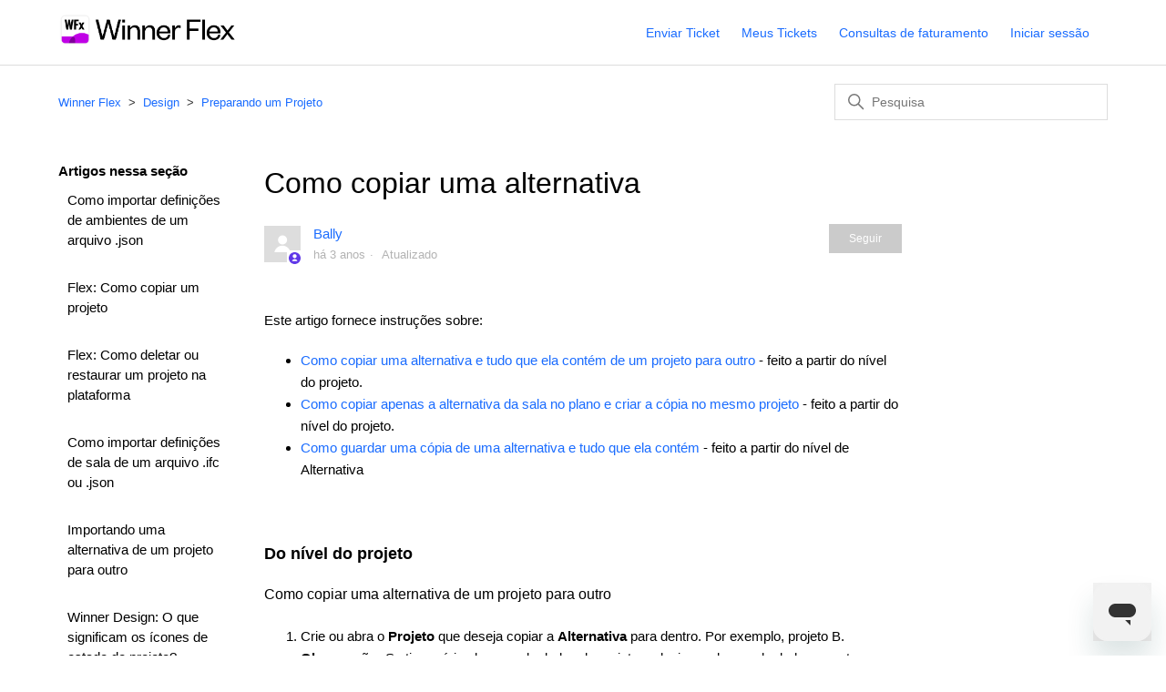

--- FILE ---
content_type: text/html; charset=utf-8
request_url: https://winnerdesign.support.compusoftgroup.com/hc/pt/articles/360009966977-Como-copiar-uma-alternativa
body_size: 9407
content:
<!DOCTYPE html>
<html dir="ltr" lang="pt">
<head>
  <meta charset="utf-8" />
  <!-- v26840 -->


  <title>Como copiar uma alternativa &ndash; Winner Flex</title>

  

  <meta name="description" content="Este artigo fornece instruções sobre:   Como copiar uma alternativa e tudo que ela contém de um projeto para outro - feito a partir do..." /><meta property="og:image" content="https://winnerdesign.support.compusoftgroup.com/hc/theming_assets/01HZP7H2D9WWN94FVTJ07HR20W" />
<meta property="og:type" content="website" />
<meta property="og:site_name" content="Winner Flex" />
<meta property="og:title" content="Como copiar uma alternativa" />
<meta property="og:description" content="Este artigo fornece instruções sobre:


Como copiar uma alternativa e tudo que ela contém de um projeto para outro - feito a partir do nível do projeto.

Como copiar apenas a alternativa da sala no..." />
<meta property="og:url" content="https://winnerdesign.support.compusoftgroup.com/hc/pt/articles/360009966977-Como-copiar-uma-alternativa" />
<link rel="canonical" href="https://winnerdesign.support.compusoftgroup.com/hc/pt/articles/360009966977-Como-copiar-uma-alternativa">
<link rel="alternate" hreflang="da" href="https://winnerdesign.support.compusoftgroup.com/hc/da/articles/360009966977-S%C3%A5dan-kopierer-du-et-alternativ">
<link rel="alternate" hreflang="de" href="https://winnerdesign.support.compusoftgroup.com/hc/de/articles/360009966977-So-kopieren-Sie-eine-Alternative">
<link rel="alternate" hreflang="en" href="https://winnerdesign.support.compusoftgroup.com/hc/en-gb/articles/360009966977-How-to-copy-an-Alternative">
<link rel="alternate" hreflang="en-gb" href="https://winnerdesign.support.compusoftgroup.com/hc/en-gb/articles/360009966977-How-to-copy-an-Alternative">
<link rel="alternate" hreflang="en-us" href="https://winnerdesign.support.compusoftgroup.com/hc/en-us/articles/360009966977-How-to-copy-an-Alternative">
<link rel="alternate" hreflang="es" href="https://winnerdesign.support.compusoftgroup.com/hc/es/articles/360009966977-C%C3%B3mo-copiar-una-alternativa">
<link rel="alternate" hreflang="fi" href="https://winnerdesign.support.compusoftgroup.com/hc/fi/articles/360009966977-Kuinka-kopioida-vaihtoehto">
<link rel="alternate" hreflang="fr" href="https://winnerdesign.support.compusoftgroup.com/hc/fr/articles/360009966977-Comment-copier-une-option">
<link rel="alternate" hreflang="it" href="https://winnerdesign.support.compusoftgroup.com/hc/it/articles/360009966977-Come-copiare-una-variante">
<link rel="alternate" hreflang="nl" href="https://winnerdesign.support.compusoftgroup.com/hc/nl/articles/360009966977-Een-alternatief-kopi%C3%ABren">
<link rel="alternate" hreflang="no" href="https://winnerdesign.support.compusoftgroup.com/hc/no/articles/360009966977-Hvordan-kopiere-et-alternativ">
<link rel="alternate" hreflang="pt" href="https://winnerdesign.support.compusoftgroup.com/hc/pt/articles/360009966977-Como-copiar-uma-alternativa">
<link rel="alternate" hreflang="sv" href="https://winnerdesign.support.compusoftgroup.com/hc/sv/articles/360009966977-Kopiera-ett-alternativ">
<link rel="alternate" hreflang="x-default" href="https://winnerdesign.support.compusoftgroup.com/hc/en-gb/articles/360009966977-How-to-copy-an-Alternative">

  <link rel="stylesheet" href="//static.zdassets.com/hc/assets/application-f34d73e002337ab267a13449ad9d7955.css" media="all" id="stylesheet" />
  <link rel="stylesheet" type="text/css" href="/hc/theming_assets/9733306/360000884038/style.css?digest=42804773729425">

  <link rel="icon" type="image/x-icon" href="/hc/theming_assets/01HZP7H2H0G2AYY300T1PS5T0H">

    

  <meta content="width=device-width, initial-scale=1.0" name="viewport" />
<script src="https://cdnjs.cloudflare.com/ajax/libs/jquery/3.4.1/jquery.min.js"></script>
<!-- Start of winnerdesign Zendesk Widget script -->
<script id="ze-snippet" src="https://static.zdassets.com/ekr/snippet.js?key=3c995a03-85f1-4bab-9f03-798ffc891ea5"> </script>
<!-- End of winnerdesign Zendesk Widget script -->
<script async src=https://www.googletagmanager.com/gtag/js?id=G-JTN83QQ0BR></script>
<script>
  window.dataLayer = window.dataLayer || [];
  function gtag(){dataLayer.push(arguments);}
  gtag('js', new Date());
  gtag('config', 'G-JTN83QQ0BR');
</script>
<script type="text/javascript">
  var language = window.location.pathname.split('/')[2];
  var translations = {
    "en-gb":
    {
      "customer-portal": "Billing queries",
      "global-search": "Search in the global Support Centre",
      "global-search-label": "How can we help you?",
      "my-tickets": "My Tickets",
      "submit-a-request": "Submit a Ticket",
      "support-widget": "Contact Support"
    },
    "da": {
      "my-tickets": "Mine support anmodninger",
      "customer-portal": "Fakturaspørgsmål",
      "submit-a-request": "Send en support anmodning",
      "support-widget": "Kontakt support",
      "global-search": "Søg i det globale hjælpecenter",
      "global-search-label": "Hvordan kan vi hjælpe dig?"
    },
    "de": {
      "my-tickets": "Meine Tickets",
      "customer-portal": "Abrechnungsanfragen",
      "submit-a-request": "Ticket senden",
      "support-widget": "Support kontaktieren",
      "global-search": "Suche im globalen Hilfecenter",
      "global-search-label": "Wie können wir Ihnen helfen?"
    },
    "es": {
      "my-tickets": "Mis Tickets",
      "customer-portal": "Consultas de facturación",
      "submit-a-request": "Enviar un Ticket",
      "support-widget": "Contactar con el servicio de soporte",
      "global-search": "Buscar en el Centro de Ayuda global",
      "global-search-label": "¿Cómo podemos ayudarle?"
    },
    "fi": {
      "my-tickets": "Omat tiketit",
      "customer-portal": "Laskutuskyselyt",
      "submit-a-request": "Lähetä tiketti",
      "support-widget": "Ota yhteyttä tukeen",
      "global-search": "Hae yleisestä ohjekeskuksesta",
      "global-search-label": "Kuinka voimme auttaa sinua?"
    },
    "fr": {
      "my-tickets": "Mes tickets",
      "customer-portal": "Demandes de facturation",
      "submit-a-request": "Envoyer un ticket",
      "support-widget": "Contacter le Support",
      "global-search": "Rechercher dans le Help Center",
      "global-search-label": "Comment pouvons-nous vous aider ?"
    },
    "it": {
      "my-tickets": "I miei ticket",
      "customer-portal": "Richieste di fatturazione",
      "submit-a-request": "Apri un ticket",
      "support-widget": "Contatta il supporto tecnico",
      "global-search": "Cerca nel centro di assistenza globale",
      "global-search-label": "Come possiamo aiutarti?"
    },
    "nl": {
      "my-tickets": "Mijn tickets",
      "customer-portal": "Factureringsvragen",
      "submit-a-request": "Een ticket aanmaken",
      "support-widget": "Contact met Support",
      "global-search": "Zoeken in het Global Help Center",
      "global-search-label": "Hoe kunnen we je helpen?"
    },
    "no": {
      "my-tickets": "Mine saker",
      "customer-portal": "Fakturaspørsmål",
      "submit-a-request": "Opprett en sak",
      "support-widget": "Kontakt kundestøtte",
      "global-search": "Søk i det globale hjelpesenteret",
      "global-search-label": "Hvordan kan vi hjelpe deg?"
    },
    "pt": {
      "my-tickets": "Meus Tickets",
      "customer-portal": "Consultas de faturamento",
      "submit-a-request": "Enviar Ticket",
      "support-widget": "Contractar com o Serviço de Suporte",
      "global-search": "Procura geral no Centro de de Ajuda",
      "global-search-label": "Como lhe podemos ajudar?"
    },
    "sv": {
      "my-tickets": "Mina ärenden",
      "customer-portal": "Fakturafrågor",
      "submit-a-request": "Upprätta ärende",
      "support-widget": "Kontakta support",
      "global-search": "Sök i det globala hjälpcentret",
      "global-search-label": "Hur kan vi hjälpa dig?"
    }
  }
  var selectedTranslation = '';
  function loadSelectedTranslation() {
    if (!translations[language]) {
      selectedTranslation = translations['en-gb'];
    } else {
      selectedTranslation = translations[language]
    }
  }
  loadSelectedTranslation();

  window.zESettings = {
    webWidget: {
      launcher: {
        label: {
          '*': selectedTranslation['support-widget']
        }
      }
    }
  };

</script>


	<script>
    show_chat_box = true;
  </script>



	<script>
    enable_matomo_analytics = true;
  </script>




  
</head>
<body class="">
  
  
  

  <div class="alertbox"></div>


<a class="skip-navigation" tabindex="1" href="#main-content">Pular para o conteúdo principal</a>

<header class="header">
  <div class="logo">
    <a title="Página inicial" href="/hc/pt">
      <img src="/hc/theming_assets/01HZP7H2D9WWN94FVTJ07HR20W" alt="Winner Flex Página inicial do centro de ajuda">
    </a>
  </div>
  <div class="nav-wrapper">
    <button class="menu-button" aria-controls="user-nav" aria-expanded="false" aria-label="Alternar menu de navegação">
      <svg xmlns="http://www.w3.org/2000/svg" width="16" height="16" focusable="false" viewBox="0 0 16 16" class="icon-menu">
        <path fill="none" stroke="currentColor" stroke-linecap="round" d="M1.5 3.5h13m-13 4h13m-13 4h13"/>
      </svg>
    </button>
    <nav class="user-nav" id="user-nav">
      
<!--       <a class="my-tickets" href="/hc/pt/requests">As minhas atividades</a> -->
      <a class="submit-a-request" href="/hc/pt/requests/new">Submeter um pedido</a>
      <a href="/hc/pt/requests" class="my-tickets" aria-current="page">My Tickets</a>
      <a id="customer-portal" target="_blank" href="https://billing.support.cyncly.com/hc/requests/new">Billing queries</a>
      
    </nav>
    
      <a class="sign-in" rel="nofollow" data-auth-action="signin" title="Abre uma caixa de diálogo" role="button" href="/hc/pt/signin?return_to=https%3A%2F%2Fwinnerdesign.support.compusoftgroup.com%2Fhc%2Fpt%2Farticles%2F360009966977-Como-copiar-uma-alternativa">
        Iniciar sessão
      </a>
    
    
  </div>
</header>


  <main role="main">
    <script>
  $(document).ready(function () {
    $('.article-vote-down').on('click', function () {
      setTimeout(function () {
        if ($('.article-vote-down').attr('aria-pressed') == 'true') {
  				console.log('test')
          $('.negative-followup__c').show(500);
        } else {
          $('.negative-followup__c').hide(150);
        }
      }, 600);
    });
  });
</script>
<div class="container-divider"></div>
<div class="container">
  <nav class="sub-nav">
    <ol class="breadcrumbs">
  
    <li title="Winner Flex">
      
        <a href="/hc/pt">Winner Flex</a>
      
    </li>
  
    <li title="Design">
      
        <a href="/hc/pt/categories/360001782977-Design">Design</a>
      
    </li>
  
    <li title="Preparando um Projeto">
      
        <a href="/hc/pt/sections/360002873678-Preparando-um-Projeto">Preparando um Projeto</a>
      
    </li>
  
</ol>

    <div class="search-container">
      <svg xmlns="http://www.w3.org/2000/svg" width="12" height="12" focusable="false" viewBox="0 0 12 12" class="search-icon">
        <circle cx="4.5" cy="4.5" r="4" fill="none" stroke="currentColor"/>
        <path stroke="currentColor" stroke-linecap="round" d="M11 11L7.5 7.5"/>
      </svg>
      <form role="search" class="search" data-search="" action="/hc/pt/search" accept-charset="UTF-8" method="get"><input type="hidden" name="utf8" value="&#x2713;" autocomplete="off" /><input type="search" name="query" id="query" placeholder="Pesquisa" aria-label="Pesquisa" /></form>
    </div>
  </nav>

  <div class="article-container" id="article-container">
    <aside class="article-sidebar" aria-labelledby="section-articles-title">
      
        <div class="collapsible-sidebar">
          <button type="button" class="collapsible-sidebar-toggle" aria-labelledby="section-articles-title" aria-expanded="false">
            <svg xmlns="http://www.w3.org/2000/svg" width="20" height="20" focusable="false" viewBox="0 0 12 12" aria-hidden="true" class="collapsible-sidebar-toggle-icon chevron-icon">
              <path fill="none" stroke="currentColor" stroke-linecap="round" d="M3 4.5l2.6 2.6c.2.2.5.2.7 0L9 4.5"/>
            </svg>
            <svg xmlns="http://www.w3.org/2000/svg" width="20" height="20" focusable="false" viewBox="0 0 12 12" aria-hidden="true" class="collapsible-sidebar-toggle-icon x-icon">
              <path stroke="currentColor" stroke-linecap="round" d="M3 9l6-6m0 6L3 3"/>
            </svg>
          </button>
          <span id="section-articles-title" class="collapsible-sidebar-title sidenav-title">
            Artigos nessa seção
          </span>
          <div class="collapsible-sidebar-body">
            <ul>
              
                <li>
                  <a href="/hc/pt/articles/22149025518865-Como-importar-defini%C3%A7%C3%B5es-de-ambientes-de-um-arquivo-json" class="sidenav-item ">Como importar definições de ambientes de um arquivo .json</a>
                </li>
              
                <li>
                  <a href="/hc/pt/articles/19103207866641-Flex-Como-copiar-um-projeto" class="sidenav-item ">Flex: Como copiar um projeto</a>
                </li>
              
                <li>
                  <a href="/hc/pt/articles/19100448054417-Flex-Como-deletar-ou-restaurar-um-projeto-na-plataforma" class="sidenav-item ">Flex: Como deletar ou restaurar um projeto na plataforma</a>
                </li>
              
                <li>
                  <a href="/hc/pt/articles/6617404846097-Como-importar-defini%C3%A7%C3%B5es-de-sala-de-um-arquivo-ifc-ou-json" class="sidenav-item ">Como importar definições de sala de um arquivo .ifc ou .json</a>
                </li>
              
                <li>
                  <a href="/hc/pt/articles/4408644718993-Importando-uma-alternativa-de-um-projeto-para-outro" class="sidenav-item ">Importando uma alternativa de um projeto para outro</a>
                </li>
              
                <li>
                  <a href="/hc/pt/articles/4408450599569-Winner-Design-O-que-significam-os-%C3%ADcones-de-estado-do-projeto" class="sidenav-item ">Winner Design: O que significam os ícones de estado do projeto?</a>
                </li>
              
                <li>
                  <a href="/hc/pt/articles/4408427743633-Atualiza%C3%A7%C3%B5es-do-arquivamento-de-projetos-e-do-registo-de-clientes" class="sidenav-item ">Atualizações do arquivamento de projetos e do registo de clientes</a>
                </li>
              
                <li>
                  <a href="/hc/pt/articles/360019535817-Selecionar-modelo-Bancada" class="sidenav-item ">Selecionar modelo: Bancada</a>
                </li>
              
                <li>
                  <a href="/hc/pt/articles/360018125137-Propriedades-alternativas" class="sidenav-item ">Propriedades alternativas</a>
                </li>
              
                <li>
                  <a href="/hc/pt/articles/360017966657-Como-criar-e-usar-textos-Standard" class="sidenav-item ">Como criar e usar textos Standard</a>
                </li>
              
            </ul>
            
              <a href="/hc/pt/sections/360002873678-Preparando-um-Projeto" class="article-sidebar-item">Mostrar mais</a>
            
          </div>
        </div>
      
    </aside>

    <article id="main-content" class="article">
      <header class="article-header">
        <h1 title="Como copiar uma alternativa" class="article-title">
          Como copiar uma alternativa
          
        </h1>

        <div class="article-author">
          
            <div class="avatar article-avatar">
              
                <svg xmlns="http://www.w3.org/2000/svg" width="12" height="12" focusable="false" viewBox="0 0 12 12" class="icon-agent">
                  <path fill="currentColor" d="M6 0C2.7 0 0 2.7 0 6s2.7 6 6 6 6-2.7 6-6-2.7-6-6-6zm0 2c1.1 0 2 .9 2 2s-.9 2-2 2-2-.9-2-2 .9-2 2-2zm2.3 7H3.7c-.3 0-.4-.3-.3-.5C3.9 7.6 4.9 7 6 7s2.1.6 2.6 1.5c.1.2 0 .5-.3.5z"/>
                </svg>
              
              <img src="https://secure.gravatar.com/avatar/ead96b215f5d06b37d7ae6d325bd3889?default=https%3A%2F%2Fassets.zendesk.com%2Fhc%2Fassets%2Fdefault_avatar.png&amp;r=g" alt="" class="user-avatar"/>
            </div>
          
          <div class="article-meta">
            
              <a href="/hc/pt/profiles/381572499338-Bally">
                Bally
              </a>
            

            <ul class="meta-group">
              
                <li class="meta-data"><time datetime="2022-10-10T08:38:32Z" title="2022-10-10T08:38:32Z" data-datetime="relative">10 de Outubro de 2022 08:38</time></li>
                <li class="meta-data">Atualizado</li>
              
            </ul>
          </div>
        </div>

        
          <div class="article-subscribe"><div data-helper="subscribe" data-json="{&quot;item&quot;:&quot;article&quot;,&quot;url&quot;:&quot;/hc/pt/articles/360009966977-Como-copiar-uma-alternativa/subscription.json&quot;,&quot;follow_label&quot;:&quot;Seguir&quot;,&quot;unfollow_label&quot;:&quot;Deixar de seguir&quot;,&quot;following_label&quot;:&quot;A seguir&quot;,&quot;can_subscribe&quot;:true,&quot;is_subscribed&quot;:false}"></div></div>
        
      </header>

      <section class="article-info">
        <div class="article-content">
          <div class="article-body"><p>Este artigo fornece instruções sobre:</p>
<ul>
<li><a href="#h_01FZAH3914A22TAH4HHKHCBJA1" target="_self">Como copiar uma alternativa e tudo que ela contém de um projeto para outro</a> - feito a partir do nível do projeto.</li>
<li><a href="#h_01FZAHHH7YABTG8V7CY809Q93S" target="_self">Como copiar apenas a alternativa da sala no plano e criar a cópia no mesmo projeto</a> - feito a partir do nível do projeto.</li>
<li><a href="#h_01FZCVYG1E8BWRZGYAPA8Z5BQA" target="_self">Como guardar uma cópia de uma alternativa e tudo que ela contém</a> - feito a partir do nível de Alternativa</li>
</ul>
<h3>&nbsp;</h3>
<h3>Do nível do projeto</h3>
<h4 id="h_01FZAH3914A22TAH4HHKHCBJA1">Como copiar uma alternativa de um projeto para outro</h4>
<ol start="1">
<li><span class="wysiwyg-color-black">Crie ou abra o <strong>Projeto</strong> que deseja copiar a <strong>Alternativa</strong> para dentro. Por exemplo, projeto B.<br /></span> <span class="wysiwyg-color-black"> <strong>Observação: </strong>Se tiver vários bancos de dados de projeto, selecione o banco de dados correto para o projeto em que está trabalhando.<br /><br /></span></li>
<li><span class="wysiwyg-color-black">Selecione </span><strong><span class="wysiwyg-color-black">Alternativa</span><span class="wysiwyg-color-black"> &gt;</span></strong><span class="wysiwyg-color-black"><strong> Importar</strong><strong> &gt; Alternativa do banco de dados local...</strong><br />ou em Flex, é possível selecionar </span><span class="wysiwyg-color-black"><strong>Alternativa do banco de dados Flex... </strong>dependendo de onde a alternativa está armazenada.</span><span class="wysiwyg-color-red"><strong><br /><br /></strong> </span></li>
<li><span class="wysiwyg-color-black">Selecione os </span><span class="wysiwyg-color-black"><strong>Projetos</strong></span><span class="wysiwyg-color-black"> contendo a alternativa que deseja copiar (por exemplo, projeto A) e, em seguida, selecione o </span><span class="wysiwyg-color-black"><strong>Alternativa</strong></span><span class="wysiwyg-color-black"> e clique em <strong>Abrir</strong>.<br /><br /></span></li>
<li><span class="wysiwyg-color-black">Dê um nome à sua nova alternativa e clique em </span><span class="wysiwyg-color-black"><strong>OK</strong></span><span class="wysiwyg-color-black">.<br /><br /></span></li>
<li><span class="wysiwyg-color-black">Uma cópia da alternativa no Projeto A agora será criada no Projeto B.<br /><br /></span></li>
</ol>
<h4 id="h_01FZAHHH7YABTG8V7CY809Q93S"><span class="wysiwyg-color-black">Como copiar a planta da sala apenas dentro do mesmo projeto</span></h4>
<ol>
<li><span class="wysiwyg-color-black">Abra o <strong>Projeto</strong> contendo a <strong>Alternativa</strong> desejada para copiar a planta do quarto.<br /><br /></span></li>
<li><span class="wysiwyg-color-black">Selecione as <strong>Alternativa</strong> copiar.<br /><br /></span></li>
<li><span class="wysiwyg-color-black">Clique em <strong>Alternativa &gt; Novo</strong> na barra de menus.<br /><br /></span></li>
<li><span class="wysiwyg-color-black">Dê um nome à sua nova alternativa e clique em </span><span class="wysiwyg-color-black"><strong>OK</strong></span><span class="wysiwyg-color-black">.<br /><br /></span></li>
<li><span class="wysiwyg-color-black">A janela de visualização indicará a <strong>Alternativa vazia</strong>, mas se clicar duas vezes para abri-la, verá o ecrã Selecionar modelo e poderá prosseguir normalmente. Uma vez que as seleções usuais tenham sido feitas, a cópia da planta da sala vazia aparecerá.</span></li>
</ol>
<p>&nbsp;</p>
<p>&nbsp;</p>
<h3 id="h_01FZCVYG1E8BWRZGYAPA8Z5BQA">Em nível de alternativa</h3>
<ol start="1">
<li><span class="wysiwyg-color-black">Selecionar</span><strong><span class="wysiwyg-color-black">Alternativa &gt;</span><span class="wysiwyg-color-black"></span><span class="wysiwyg-color-black">Guardar como</span></strong><span class="wysiwyg-color-black">.<br /><br /></span></li>
<li><span class="wysiwyg-color-black">Dê um nome à sua nova alternativa e pressione </span><span class="wysiwyg-color-black"><strong>OK</strong></span><span class="wysiwyg-color-black">.</span></li>
</ol>
<p>&nbsp;</p>
<p><strong> <span class="wysiwyg-color-black">Artigos relacionados</span></strong></p>
<p><a href="https://winnerdesign.support.compusoftgroup.com/hc/articles/360010811958" target="_self"> <span class="wysiwyg-color-black">Como copiar um projeto</span></a></p>
<p>&nbsp;</p></div>

          <div class="article-attachments">
            <ul class="attachments">
              
            </ul>
          </div>
        </div>
      </section>

      <footer>
        <div class="article-footer">
          
          
        </div>
        
          <div class="article-votes">
            <span class="article-votes-question" id="article-votes-label">Este artigo foi útil?</span>
            <div class="article-votes-controls" role="group" aria-labelledby="article-votes-label">
              <button type="button" class="button article-vote article-vote-up" data-helper="vote" data-item="article" data-type="up" data-id="360009966977" data-upvote-count="11" data-vote-count="23" data-vote-sum="-1" data-vote-url="/hc/pt/articles/360009966977/vote" data-value="null" data-label="11 de 23 acharam isto útil" data-selected-class="button-primary" aria-label="O artigo foi útil" aria-pressed="false">Sim</button>
              <button type="button" class="button article-vote article-vote-down" data-helper="vote" data-item="article" data-type="down" data-id="360009966977" data-upvote-count="11" data-vote-count="23" data-vote-sum="-1" data-vote-url="/hc/pt/articles/360009966977/vote" data-value="null" data-label="11 de 23 acharam isto útil" data-selected-class="button-primary" aria-label="Este artigo não foi útil" aria-pressed="false">Não</button>
            </div>
            <small class="article-votes-count">
              <span class="article-vote-label" data-helper="vote" data-item="article" data-type="label" data-id="360009966977" data-upvote-count="11" data-vote-count="23" data-vote-sum="-1" data-vote-url="/hc/pt/articles/360009966977/vote" data-value="null" data-label="11 de 23 acharam isto útil">11 de 23 acharam isto útil</span>
            </small>
          <div class="negative-followup__c">
            <p>We're sorry to hear that!</p>
            <a href="/hc/en-us/requests/new?ticket_form_id=360003720837">Please tell us why.</a>
          </div>
        </div>
        

        <div class="article-more-questions">
          Tem mais dúvidas? <a href="/hc/pt/requests/new">Submeter um pedido</a>
        </div>
        <div class="article-return-to-top">
          <a href="#article-container">
            Voltar ao topo
            <svg xmlns="http://www.w3.org/2000/svg" class="article-return-to-top-icon" width="20" height="20" focusable="false" viewBox="0 0 12 12" aria-hidden="true">
              <path fill="none" stroke="currentColor" stroke-linecap="round" d="M3 4.5l2.6 2.6c.2.2.5.2.7 0L9 4.5"/>
            </svg>
          </a>
        </div>
      </footer>

      <div class="article-relatives">
        
        
          
  <section class="related-articles">
    
      <h2 class="related-articles-title">Artigos relacionados</h2>
    
    <ul>
      
        <li>
          <a href="/hc/pt/related/click?data=[base64]" rel="nofollow">Como posso ter mais de uma cor/material do tampo de balcão?</a>
        </li>
      
        <li>
          <a href="/hc/pt/related/click?data=[base64]%3D--4328e28c15dde2e6a3465a5695f50e3c6f8bcbbf" rel="nofollow">Como desenhar livremente um tampo de balcão retangular</a>
        </li>
      
        <li>
          <a href="/hc/pt/related/click?data=[base64]" rel="nofollow">Atribuição automática de código de tampos de balcão</a>
        </li>
      
        <li>
          <a href="/hc/pt/related/click?data=[base64]%3D%3D--336561d96e5f8ee41888c779326850bc2fb87457" rel="nofollow">Como solicitar um catálogo</a>
        </li>
      
        <li>
          <a href="/hc/pt/related/click?data=[base64]%3D--d1627d7ce3dbbac85fe1cc5dad4057042701f26e" rel="nofollow">Para que são usadas as configurações do Tonemapper?</a>
        </li>
      
    </ul>
  </section>


        
      </div>
      
    </article>
  </div>
</div>

  </main>

  <footer class="footer">
  <div class="footer-inner">
    <a title="Página inicial" href="/hc/pt">Winner Flex</a>

    <div class="footer-language-selector">
      
        <div class="dropdown language-selector">
          <button class="dropdown-toggle" aria-haspopup="true">
            Português
            <svg xmlns="http://www.w3.org/2000/svg" width="12" height="12" focusable="false" viewBox="0 0 12 12" class="dropdown-chevron-icon">
              <path fill="none" stroke="currentColor" stroke-linecap="round" d="M3 4.5l2.6 2.6c.2.2.5.2.7 0L9 4.5"/>
            </svg>
          </button>
          <span class="dropdown-menu dropdown-menu-end" role="menu">
            
              <a href="/hc/change_language/da?return_to=%2Fhc%2Fda%2Farticles%2F360009966977-S%25C3%25A5dan-kopierer-du-et-alternativ" dir="ltr" rel="nofollow" role="menuitem">
                Dansk
              </a>
            
              <a href="/hc/change_language/de?return_to=%2Fhc%2Fde%2Farticles%2F360009966977-So-kopieren-Sie-eine-Alternative" dir="ltr" rel="nofollow" role="menuitem">
                Deutsch
              </a>
            
              <a href="/hc/change_language/en-gb?return_to=%2Fhc%2Fen-gb%2Farticles%2F360009966977-How-to-copy-an-Alternative" dir="ltr" rel="nofollow" role="menuitem">
                English (GB)
              </a>
            
              <a href="/hc/change_language/en-us?return_to=%2Fhc%2Fen-us%2Farticles%2F360009966977-How-to-copy-an-Alternative" dir="ltr" rel="nofollow" role="menuitem">
                English (US)
              </a>
            
              <a href="/hc/change_language/es?return_to=%2Fhc%2Fes%2Farticles%2F360009966977-C%25C3%25B3mo-copiar-una-alternativa" dir="ltr" rel="nofollow" role="menuitem">
                Español
              </a>
            
              <a href="/hc/change_language/fi?return_to=%2Fhc%2Ffi%2Farticles%2F360009966977-Kuinka-kopioida-vaihtoehto" dir="ltr" rel="nofollow" role="menuitem">
                Suomi
              </a>
            
              <a href="/hc/change_language/fr?return_to=%2Fhc%2Ffr%2Farticles%2F360009966977-Comment-copier-une-option" dir="ltr" rel="nofollow" role="menuitem">
                Français
              </a>
            
              <a href="/hc/change_language/it?return_to=%2Fhc%2Fit%2Farticles%2F360009966977-Come-copiare-una-variante" dir="ltr" rel="nofollow" role="menuitem">
                Italiano
              </a>
            
              <a href="/hc/change_language/nl?return_to=%2Fhc%2Fnl%2Farticles%2F360009966977-Een-alternatief-kopi%25C3%25ABren" dir="ltr" rel="nofollow" role="menuitem">
                Nederlands
              </a>
            
              <a href="/hc/change_language/no?return_to=%2Fhc%2Fno%2Farticles%2F360009966977-Hvordan-kopiere-et-alternativ" dir="ltr" rel="nofollow" role="menuitem">
                Norsk
              </a>
            
              <a href="/hc/change_language/sv?return_to=%2Fhc%2Fsv%2Farticles%2F360009966977-Kopiera-ett-alternativ" dir="ltr" rel="nofollow" role="menuitem">
                Svenska
              </a>
            
          </span>
        </div>
      
    </div>
  </div>
</footer>



  <!-- / -->

  
  <script src="//static.zdassets.com/hc/assets/pt.94e05dd8e492b5b6bb3a.js"></script>
  <script src="https://compusoftgrouphelp.zendesk.com/auth/v2/host/without_iframe.js" data-brand-id="360000884038" data-return-to="https://winnerdesign.support.compusoftgroup.com/hc/pt/articles/360009966977-Como-copiar-uma-alternativa" data-theme="hc" data-locale="pt" data-auth-origin="360000884038,true,true"></script>

  <script type="text/javascript">
  /*

    Greetings sourcecode lurker!

    This is for internal Zendesk and legacy usage,
    we don't support or guarantee any of these values
    so please don't build stuff on top of them.

  */

  HelpCenter = {};
  HelpCenter.account = {"subdomain":"compusoftgrouphelp","environment":"production","name":"Cyncly"};
  HelpCenter.user = {"identifier":"da39a3ee5e6b4b0d3255bfef95601890afd80709","email":null,"name":"","role":"anonymous","avatar_url":"https://assets.zendesk.com/hc/assets/default_avatar.png","is_admin":false,"organizations":[],"groups":[]};
  HelpCenter.internal = {"asset_url":"//static.zdassets.com/hc/assets/","web_widget_asset_composer_url":"https://static.zdassets.com/ekr/snippet.js","current_session":{"locale":"pt","csrf_token":null,"shared_csrf_token":null},"usage_tracking":{"event":"article_viewed","data":"[base64]--eca7ce6a0390395e8c7ad17376673eaf5dd1190d","url":"https://winnerdesign.support.compusoftgroup.com/hc/activity"},"current_record_id":"360009966977","current_record_url":"/hc/pt/articles/360009966977-Como-copiar-uma-alternativa","current_record_title":"Como copiar uma alternativa","current_text_direction":"ltr","current_brand_id":360000884038,"current_brand_name":"Winner Flex","current_brand_url":"https://winnerdesign.zendesk.com","current_brand_active":true,"current_path":"/hc/pt/articles/360009966977-Como-copiar-uma-alternativa","show_autocomplete_breadcrumbs":true,"user_info_changing_enabled":false,"has_user_profiles_enabled":true,"has_end_user_attachments":true,"user_aliases_enabled":false,"has_anonymous_kb_voting":true,"has_multi_language_help_center":true,"show_at_mentions":true,"embeddables_config":{"embeddables_web_widget":true,"embeddables_help_center_auth_enabled":false,"embeddables_connect_ipms":false},"answer_bot_subdomain":"static","gather_plan_state":"subscribed","has_article_verification":true,"has_gather":true,"has_ckeditor":false,"has_community_enabled":false,"has_community_badges":true,"has_community_post_content_tagging":false,"has_gather_content_tags":true,"has_guide_content_tags":true,"has_user_segments":true,"has_answer_bot_web_form_enabled":true,"has_garden_modals":false,"theming_cookie_key":"hc-da39a3ee5e6b4b0d3255bfef95601890afd80709-2-preview","is_preview":false,"has_search_settings_in_plan":true,"theming_api_version":2,"theming_settings":{"responsible_team":"https://dev.azure.com/compusoftgroup/ZenDesk%20Integration/_wiki/wikis/ZenDesk-Integration.wiki/1011/Zendesk-Themes-Guideline","brand_color":"rgba(96, 56, 232, 1)","brand_color_dark":"rgba(136, 106, 238, 1)","brand_color_light":"rgba(175, 155, 243, 1)","brand_text_color":"rgba(255, 255, 255, 1)","text_color":"rgba(0, 0, 0, 1)","link_color":"rgba(26, 108, 255, 1)","background_color":"rgba(255, 255, 255, 1)","heading_font":"Arial, 'Helvetica Neue', Helvetica, sans-serif","text_font":"Arial, 'Helvetica Neue', Helvetica, sans-serif","logo":"/hc/theming_assets/01HZP7H2D9WWN94FVTJ07HR20W","favicon":"/hc/theming_assets/01HZP7H2H0G2AYY300T1PS5T0H","homepage_background_image":"/hc/theming_assets/01HZP7H2PQZC1FZKM4BCPYQAF2","community_background_image":"/hc/theming_assets/01HZP7H2W3K37DS6BRN1XKDDR7","community_image":"/hc/theming_assets/01HZP7H2ZWNTVJ1FTYDN29Y1G3","instant_search":true,"scoped_kb_search":false,"scoped_community_search":false,"show_recent_activity":false,"show_articles_in_section":true,"show_article_author":true,"show_article_comments":false,"show_follow_article":true,"show_recently_viewed_articles":false,"show_related_articles":true,"show_article_sharing":false,"show_follow_section":true,"show_follow_post":true,"show_post_sharing":false,"show_follow_topic":true,"show_chat_box":true,"enable_matomo_analytics":true},"has_pci_credit_card_custom_field":true,"help_center_restricted":false,"is_assuming_someone_else":false,"flash_messages":[],"user_photo_editing_enabled":true,"user_preferred_locale":"en-gb","base_locale":"pt","login_url":"/hc/pt/signin?return_to=https%3A%2F%2Fwinnerdesign.support.compusoftgroup.com%2Fhc%2Fpt%2Farticles%2F360009966977-Como-copiar-uma-alternativa","has_alternate_templates":true,"has_custom_statuses_enabled":true,"has_hc_generative_answers_setting_enabled":true,"has_generative_search_with_zgpt_enabled":false,"has_suggested_initial_questions_enabled":false,"has_guide_service_catalog":true,"has_service_catalog_search_poc":false,"has_service_catalog_itam":false,"has_csat_reverse_2_scale_in_mobile":false,"has_knowledge_navigation":false,"has_unified_navigation":false,"has_unified_navigation_eap_access":false,"has_csat_bet365_branding":false,"version":"v26840","dev_mode":false};
</script>

  
  
  <script src="//static.zdassets.com/hc/assets/hc_enduser-be182e02d9d03985cf4f06a89a977e3d.js"></script>
  <script type="text/javascript" src="/hc/theming_assets/9733306/360000884038/script.js?digest=42804773729425"></script>
  <script src="//analytics.zdassets.com/hc/assets/analytics-aa1f347242302565819d86b80d61094e.js"></script>
</body>
</html>

--- FILE ---
content_type: application/javascript; charset=utf-8
request_url: https://static.zdassets.com/web_widget/messenger/latest/web-widget-locales/messenger/pt-json-4797c2d.js
body_size: 4408
content:
"use strict";(globalThis.webpackChunk_zendesk_web_widget_messenger=globalThis.webpackChunk_zendesk_web_widget_messenger||[]).push([[7402],{84336:e=>{e.exports=JSON.parse('{"locale":{"locale":"pt","rtl":false,"translations":{"embeddable_framework.messenger.carousel_message.action.accessible_text":"{{action}}: {{title}}","embeddable_framework.messenger.carousel_message.button.next":"Próximo item","embeddable_framework.messenger.carousel_message.button.previous":"Item anterior","embeddable_framework.messenger.channel_link.instagram.disconnect_button_text":"Instagram conectado.","embeddable_framework.messenger.channel_link.instagram.disconnect_link_text":"Desconectar","embeddable_framework.messenger.channel_link.link_error.button_error":"O código do link não pôde ser carregado","embeddable_framework.messenger.channel_link.link_error.qr_code_error":"Não foi possível carregar o código QR","embeddable_framework.messenger.channel_link.link_error.retry":"Clique para retomar","embeddable_framework.messenger.channel_link.messenger.disconnect_button_text":"Mensageiro conectado.","embeddable_framework.messenger.channel_link.messenger.disconnect_link_text":"Desconectar","embeddable_framework.messenger.channel_link.whatsapp.disconnect_button_text":"WhatsApp conectado.","embeddable_framework.messenger.channel_link.whatsapp.disconnect_link_text":"Desconectar","embeddable_framework.messenger.channel_linking.back.button":"Voltar para Conversa","embeddable_framework.messenger.channel_linking.generate_new_link":"Gerar novo link","embeddable_framework.messenger.channel_linking.generate_new_qr_code":"Gerar novo código QR","embeddable_framework.messenger.channel_linking.page.button_desktop.fb_messenger":"Abra o Messenger neste dispositivo.","embeddable_framework.messenger.channel_linking.page.button_desktop.instagram":"Abra o Instagram neste dispositivo.","embeddable_framework.messenger.channel_linking.page.button_desktop.whatsapp":"Abra o WhatsApp neste dispositivo.","embeddable_framework.messenger.channel_linking.page.button_mobile.fb_messenger":"Abra o Messenger","embeddable_framework.messenger.channel_linking.page.button_mobile.instagram":"Abra o Instagram","embeddable_framework.messenger.channel_linking.page.button_mobile.whatsapp":"Abra o WhatsApp","embeddable_framework.messenger.channel_linking.page.instructions_desktop.fb_messenger":"Escaneie o código QR e envie a mensagem que aparece no seu Messenger.","embeddable_framework.messenger.channel_linking.page.instructions_desktop.instagram":"Escaneie o código QR para abrir o Instagram. Siga @{{instagramHandle}} para enviar um DM.","embeddable_framework.messenger.channel_linking.page.instructions_desktop.whatsapp":"Escaneie o código QR e envie a mensagem que aparece no WhatsApp.","embeddable_framework.messenger.channel_linking.page.instructions_mobile.fb_messenger":"Abra o Messenger e envie uma mensagem curta para conectar sua conta.","embeddable_framework.messenger.channel_linking.page.instructions_mobile.instagram":"Siga @{{instagramHandle}} para enviar um DM.","embeddable_framework.messenger.channel_linking.page.instructions_mobile.whatsapp":"Abra o WhatsApp e envie uma mensagem curta para conectar sua conta.","embeddable_framework.messenger.channel_linking.page.qr_code.fb_messenger":"QR code para abrir Messenger neste dispositivo","embeddable_framework.messenger.channel_linking.page.qr_code.instagram":"QR code para abrir Instagram neste dispositivo","embeddable_framework.messenger.channel_linking.page.qr_code.whatsapp":"QR code para abrir WhatsApp neste dispositivo","embeddable_framework.messenger.channel_linking.page.subtitle.fb_messenger":"Leve a conversa para a sua conta Messenger. Você pode voltar a qualquer momento.","embeddable_framework.messenger.channel_linking.page.subtitle.instagram":"Leve a conversa para sua conta do Instagram. Você pode voltar a qualquer momento.","embeddable_framework.messenger.channel_linking.page.subtitle.whatsapp":"Leve a conversa para a sua conta do WhatsApp. Você pode voltar a qualquer momento.","embeddable_framework.messenger.channel_linking.page.title.fb_messenger":"Continue em Messenger","embeddable_framework.messenger.channel_linking.page.title.instagram":"Continue no Instagram","embeddable_framework.messenger.channel_linking.page.title.whatsapp":"Continue no WhatsApp","embeddable_framework.messenger.channel_linking.whatsapp.custom_linking_message":"Continuo a minha conversa no WhatsApp. Aqui está o meu código: {{whatsappCode}}","embeddable_framework.messenger.closed_ticket.activity_message":"Ticket fechado","embeddable_framework.messenger.composer.label":"Digite uma mensagem","embeddable_framework.messenger.composer.placeholder":"Digite uma mensagem","embeddable_framework.messenger.composer.send_button_label":"Enviar mensagem","embeddable_framework.messenger.composer.send_button_tooltip":"Enviar mensagem","embeddable_framework.messenger.connection_status.now_online":"Você está agora online","embeddable_framework.messenger.connection_status.offline":"Offline. Você não receberá mensagens.","embeddable_framework.messenger.connection_status.reconnection_button.aria_label":"Refresh conexão","embeddable_framework.messenger.connection_status.reconnection_button.label":"Reconectando...","embeddable_framework.messenger.conversation_extensions.webview.card_load_failed":"Página falhou em carregar","embeddable_framework.messenger.conversation_extensions.webview.card_load_retry":"Clique para retomar","embeddable_framework.messenger.conversation_extensions.webview.close_button":"Fechar","embeddable_framework.messenger.conversation_extensions.webview.frame.title":"janela de Webview","embeddable_framework.messenger.download_transcript.button":"Baixe o transcrito","embeddable_framework.messenger.download_transcript.error_message":"Não conseguiu baixar o transcrito. Tente novamente mais tarde.","embeddable_framework.messenger.download_transcript_error_message":"Não conseguiu baixar o transcrito.","embeddable_framework.messenger.emoji.activities":"Actividades","embeddable_framework.messenger.emoji.flags":"Bandeiras","embeddable_framework.messenger.emoji.food":"Comida &amp; Bebida","embeddable_framework.messenger.emoji.nature":"Animais &amp; Natureza","embeddable_framework.messenger.emoji.objects":"Objetos","embeddable_framework.messenger.emoji.people":"Smileys &amp; Pessoas","embeddable_framework.messenger.emoji.places":"Viagens &amp; Lugares","embeddable_framework.messenger.emoji.search_label":"Encontre um emoji","embeddable_framework.messenger.emoji.symbols":"Símbolos","embeddable_framework.messenger.emoji.tone_picker.label.dark_tone":"Tono da pele escura","embeddable_framework.messenger.emoji.tone_picker.label.default_tone":"Tone de pele padrão","embeddable_framework.messenger.emoji.tone_picker.label.light_tone":"Tono da pele leve","embeddable_framework.messenger.emoji.tone_picker.label.medium_dark_tone":"Tono de pele médio-escuro","embeddable_framework.messenger.emoji.tone_picker.label.medium_light_tone":"Tone de pele leve médio","embeddable_framework.messenger.emoji.tone_picker.label.medium_tone":"Tono de pele médio","embeddable_framework.messenger.emoji.tone_picker.tooltip.select_tone":"Escolha um tom de pele","embeddable_framework.messenger.emoji.tooltip.emoji_button":"Insira emojis","embeddable_framework.messenger.end_conversation.activity_message":"Você terminou a conversa","embeddable_framework.messenger.end_conversation.blocked_creating_new_conversations_message":"Você pode iniciar uma nova conversa depois que a atual terminou.","embeddable_framework.messenger.end_conversation.confirmation_modal.close_button_label":"Close end conversation confirmação modal","embeddable_framework.messenger.end_conversation.confirmation_modal.text":"Uma vez terminada, esta conversa não pode ser reaberta.","embeddable_framework.messenger.end_conversation.error_message":"Não consegui terminar a conversa. Tente novamente mais tarde.","embeddable_framework.messenger.end_conversation.text":"Fim da conversa","embeddable_framework.messenger.end_conversation_error_message":"Não consegui terminar a conversa.","embeddable_framework.messenger.error.generic_text":"Erro","embeddable_framework.messenger.error_message.try_again_later":"Tente novamente mais tarde.","embeddable_framework.messenger.file_message.alt_text":"Arquivo compartilhado: {{filename}}","embeddable_framework.messenger.file_upload.drag_drop_overlay_text":"Enviar","embeddable_framework.messenger.file_upload.error.failed_to_send.aria_label":"Erro: falhou em enviar a mensagem","embeddable_framework.messenger.file_upload.error.file_count_limit":"Limite de arquivos de {{fileUploadCountLimit}} por upload. Toque para retomar.","embeddable_framework.messenger.file_upload.error.file_size_limit":"Os arquivos devem ser de {{fileUploadSizeLimitInMb}} MB ou menos","embeddable_framework.messenger.file_upload.error.file_type_limit":"Tipo de arquivo não suportado","embeddable_framework.messenger.file_upload.open_image_in_new_tab_v2":"Abrir em nova aba","embeddable_framework.messenger.file_upload.tap_to_retry":"Toque para retomar","embeddable_framework.messenger.file_upload.upload_button":"Carregar arquivo","embeddable_framework.messenger.footer.referrer_link.label":"Construído com o Zendesk: Visite o site da Zendesk em uma nova guia","embeddable_framework.messenger.footer.referrer_link.text":"Criado com o Zendesk","embeddable_framework.messenger.frame.title":"janela de mensagens","embeddable_framework.messenger.header.close":"Fechar","embeddable_framework.messenger.header.company_logo":"Logo da empresa","embeddable_framework.messenger.header.menu.continue_on_instagram":"Continue no Instagram","embeddable_framework.messenger.header.menu.continue_on_messenger":"Continue em Messenger","embeddable_framework.messenger.header.menu.continue_on_whatsapp":"Continue no WhatsApp","embeddable_framework.messenger.image_message.alt_text.agent_v2":"Imagem compartilhada. Peça ao seu agente mais contexto, se necessário. Abra em nova aba.","embeddable_framework.messenger.image_message.alt_text.broken_image_error":"Não é possível carregar a imagem","embeddable_framework.messenger.image_message.alt_text.end_user_v2":"Imagem compartilhada. Ofereça ao seu agente mais contexto, se você ainda não o fez. Abra em nova aba.","embeddable_framework.messenger.initial_conversation_request_failed":"Não conseguiu carregar mensagens","embeddable_framework.messenger.initial_conversation_retry":"Toque para retomar","embeddable_framework.messenger.initial_conversation_spinner":"Carregando conversa","embeddable_framework.messenger.launcher.button":"Abertura da janela de mensagens","embeddable_framework.messenger.launcher.button_close_messaging_window":"Fechar janela de mensagens","embeddable_framework.messenger.launcher.frame.new_messages_title":"Botão para iniciar janela de mensagens, {{count}} mensagens não lidas","embeddable_framework.messenger.launcher.frame.no_new_messages_title":"Botão para iniciar a janela de mensagens, conversa em curso","embeddable_framework.messenger.launcher.frame.one_new_message_title":"Botão para iniciar a janela de mensagens, 1 mensagem não lida","embeddable_framework.messenger.launcher.frame.title":"Botão para iniciar a janela de mensagens","embeddable_framework.messenger.launcher_label.close_v2":"Fechar mensagem","embeddable_framework.messenger.launcher_label.close_v3":"Fechar mensagem da empresa","embeddable_framework.messenger.launcher_label.frame.title":"Mensagem da empresa","embeddable_framework.messenger.message.file.download":"Abra em uma nova guia","embeddable_framework.messenger.message.file.size_in_kb":"{{size}} KB","embeddable_framework.messenger.message.file.size_in_mb":"{{size}} MB","embeddable_framework.messenger.message.form.email_label":"E-mail","embeddable_framework.messenger.message.form.error_icon":"Erro","embeddable_framework.messenger.message.form.failed_to_submit":"Os detalhes não podem ser enviados. Tente novamente.","embeddable_framework.messenger.message.form.field_is_required_v3":"Este campo é obrigatório: {{fieldLabel}}","embeddable_framework.messenger.message.form.incomplete_email":"introduza um endereço de e-mail","embeddable_framework.messenger.message.form.incomplete_name":"Insira um nome","embeddable_framework.messenger.message.form.invalid_email":"Introduza um endereço de e-mail válido","embeddable_framework.messenger.message.form.invalid_max_characters.one_v3":"Digite 1 caracter neste campo: {{fieldLabel}}","embeddable_framework.messenger.message.form.invalid_max_characters.other_v3":"Insira caracteres de {{count}} ou menos neste campo: {{fieldLabel}}","embeddable_framework.messenger.message.form.invalid_min_characters_v3":"Insira caracteres de {{count}} ou mais neste campo: {{fieldLabel}}","embeddable_framework.messenger.message.form.invalid_number":"O {{fieldLabel}} é inválido.","embeddable_framework.messenger.message.form.name_label":"Nome","embeddable_framework.messenger.message.form.next_step":"Seguinte","embeddable_framework.messenger.message.form.select_search_empty":"Nenhuma correspondência encontrada","embeddable_framework.messenger.message.form.step_status":"{{step}} ou {{totalSteps}}","embeddable_framework.messenger.message.form.submit":"Enviar","embeddable_framework.messenger.message.form.submitting":"Enviar formulário","embeddable_framework.messenger.message.receipt.received_recently":"Agora mesmo.","embeddable_framework.messenger.message_bubble.ai_disclaimer":"Criado por AI","embeddable_framework.messenger.multiconversation.back_button":"Voltar para a lista de conversas","embeddable_framework.messenger.multiconversation.conversation_title_name_aria_label":"Mensagem de {{name}}","embeddable_framework.messenger.multiconversation.conversations_creation_failed":"Não conseguiu criar conversa","embeddable_framework.messenger.multiconversation.conversations_load_failed":"Conversas falharam em carregar","embeddable_framework.messenger.multiconversation.conversations_retry":"Toque para retomar","embeddable_framework.messenger.multiconversation.conversations_try_again_later":"Tente novamente mais tarde.","embeddable_framework.messenger.multiconversation.default_conversation_title":"Iniciou {{date}} em {{time}}","embeddable_framework.messenger.multiconversation.default_conversation_title_aria_label":"Conversa começou {{date}} em {{time}}","embeddable_framework.messenger.multiconversation.ended_conversation_preview_status":"Terminado","embeddable_framework.messenger.multiconversation.new_conversation_create_button":"Nova conversa","embeddable_framework.messenger.multiconversation.preview_avatar":"Avatar de {{name}} de negócios","embeddable_framework.messenger.multiconversation.preview_button":"Previsão de conversa","embeddable_framework.messenger.multiconversation.preview_carousel":"Enviar um carrusel","embeddable_framework.messenger.multiconversation.preview_file":"Enviar um arquivo","embeddable_framework.messenger.multiconversation.preview_form":"Enviar um formulário","embeddable_framework.messenger.multiconversation.preview_image":"Enviar uma imagem","embeddable_framework.messenger.multiconversation.preview_last_message":"Última mensagem: {{message}}.","embeddable_framework.messenger.multiconversation.preview_less_than_99_unread_message":"Mensagens não lidas {{count}}","embeddable_framework.messenger.multiconversation.preview_more_than_99_unread_message":"Mais de 99 mensagens não lidas","embeddable_framework.messenger.multiconversation.preview_no_messages":"Sem mensagens","embeddable_framework.messenger.multiconversation.preview_one_unread_message":"1 mensagem não lida","embeddable_framework.messenger.multiconversation.preview_sent_by":"Enviado por Business {{name}}","embeddable_framework.messenger.multiconversation.preview_timestamp":"Timestamp: {{timestamp}}","embeddable_framework.messenger.multiconversation.preview_you":"Você: ","embeddable_framework.messenger.notification.channel_linking.link.failed":"Não consegui conectar. Tente novamente.","embeddable_framework.messenger.notification.channel_linking.unlink.fail":"Não consegui desconectar. Tente novamente.","embeddable_framework.messenger.options_menu":"Opções menu","embeddable_framework.messenger.postback.action_has_failed":"A ação não pôde ser concluída. Tente novamente mais tarde.","embeddable_framework.messenger.postback_button.error.field_error_message":"A ação não pôde ser concluída. Tente novamente mais tarde.","embeddable_framework.messenger.postback_button.error.global_error_message":"Não foi possível concluir \\"{{errorSource}}\\". Tente novamente mais tarde.","embeddable_framework.messenger.previous_messages_retry":"Toque para retomar","embeddable_framework.messenger.previous_messages_spinner":"Carregando mensagens anteriores","embeddable_framework.messenger.privacy_notice.note_with_customers_link.aria_label":"Este chat é gravado usando um serviço em nuvem e está sujeito aos termos do nosso Aviso de Privacidade: Visite o site em uma nova guia","embeddable_framework.messenger.privacy_notice.note_with_customers_link_without_target":"Este bate-papo é gravado usando um serviço de nuvem e está sujeito aos termos de nossa {{link_to_customers_privacy_notice}}.","embeddable_framework.messenger.privacy_notice.note_with_customers_link_without_target_link_text":"Aviso de privacidade","embeddable_framework.messenger.privacy_notice.note_with_customers_link_without_target_link_url":"http://example.com","embeddable_framework.messenger.privacy_notice.note_without_customers_link":"Este chat é gravado usando um serviço de nuvem.","embeddable_framework.messenger.proactive_message.avatar_alt":"{{name}} Avatar","embeddable_framework.messenger.proactive_message.avatar_frame_aria":"Sem conteúdo","embeddable_framework.messenger.proactive_message.close_aria":"Fechar mensagem de {{name}}","embeddable_framework.messenger.proactive_message.frame_title_aria":"Mensagem de {{name}}","embeddable_framework.messenger.proactive_message.text_aria":"{{name}} diz «{{proactive message content}}». Abra a janela de mensagens para continuar a conversa.","embeddable_framework.messenger.proactive_message.text_aria_v2":"{{name}} diz «{{content}}». Abra a janela de mensagens para continuar a conversa.","embeddable_framework.messenger.receipt.exceed_limit":"Exceção do tamanho máximo (4096 caracteres)","embeddable_framework.messenger.receipt.retry":"Toque para retomar","embeddable_framework.messenger.receipt.sending":"Enviar","embeddable_framework.messenger.receipt.sent":"Enviado","embeddable_framework.messenger.rich_text_external_anchor.aria_label":"(abre em uma nova guia)","embeddable_framework.messenger.rich_text_tooltip_copied":"copiado","embeddable_framework.messenger.rich_text_tooltip_copy_code":"Código de cópia","embeddable_framework.messenger.see_latest":"Veja mais recentes","embeddable_framework.messenger.sound_notification.toggle.disabled":"Soar fora","embeddable_framework.messenger.sound_notification.toggle.enabled":"Som em","embeddable_framework.messenger.sound_notification.toggle.hidden_label":"Toggle notificações de som","embeddable_framework.messenger.sound_notification.turn_off_sound":"Desligue o som","embeddable_framework.messenger.sound_notification.turn_on_sound":"Ligue o som","embeddable_framework.messenger.transferred_to_email.activity_message":"Conversa transferida para email","embeddable_framework.messenger.typing_indicator.done_typing":"{{name}} diz: ","embeddable_framework.messenger.typing_indicator.single_screen_reader":"{{name}} está a escrever","embeddable_framework.messenger.unread_indicator.frame.title":"Número de mensagens não lidas","embeddable_framework.messenger.unread_message_divider.new":"Novo","embeddable_framework.messenger.voice.call_ended.label":"A chamada terminou","embeddable_framework.messenger.voice.call_in_progress.aria_label_hour_minute_second":"Chamada em andamento, hora de {{hours}}, minuto de {{minutes}} e segundo de {{seconds}}","embeddable_framework.messenger.voice.call_in_progress.aria_label_hour_minute_seconds":"Chamada em andamento, hora de {{hours}}, minuto de {{minutes}} e segundos de {{seconds}}","embeddable_framework.messenger.voice.call_in_progress.aria_label_hour_minutes_second":"Chamada em andamento, hora de {{hours}}, minutos de {{minutes}} e segundo de {{seconds}}","embeddable_framework.messenger.voice.call_in_progress.aria_label_hour_minutes_seconds":"Chamada em andamento, hora de {{hours}}, minutos de {{minutes}} e segundos de {{seconds}}","embeddable_framework.messenger.voice.call_in_progress.aria_label_hours_minute_second":"Chamada em andamento, horas de {{hours}}, minuto de {{minutes}} e segundo de {{seconds}}","embeddable_framework.messenger.voice.call_in_progress.aria_label_hours_minute_seconds":"Chamada em andamento, horas de {{hours}}, minuto de {{minutes}} e segundos de {{seconds}}","embeddable_framework.messenger.voice.call_in_progress.aria_label_hours_minutes_second":"Chamada em andamento, horas de {{hours}}, minutos de {{minutes}} e segundo de {{seconds}}","embeddable_framework.messenger.voice.call_in_progress.aria_label_hours_minutes_seconds":"Chamada em andamento, horas de {{hours}}, minutos de {{minutes}} e segundos de {{seconds}}","embeddable_framework.messenger.voice.call_in_progress.aria_label_minute_second":"Chamada em andamento, minuto de {{minutes}} e segundo de {{seconds}}","embeddable_framework.messenger.voice.call_in_progress.aria_label_minute_seconds":"Chamada em andamento, minuto de {{minutes}} e segundos de {{seconds}}","embeddable_framework.messenger.voice.call_in_progress.aria_label_minutes_second":"Chamada em andamento, minutos de {{minutes}} e segundo de {{seconds}}","embeddable_framework.messenger.voice.call_in_progress.aria_label_minutes_seconds":"Chamada em andamento, minutos de {{minutes}} e segundos de {{seconds}}","embeddable_framework.messenger.voice.call_in_progress.connecting_label":"A ligar...","embeddable_framework.messenger.voice.call_in_progress.label":"Chamada em andamento","embeddable_framework.messenger.voice.card_load_failed":"Não conseguiu iniciar a chamada","embeddable_framework.messenger.voice.card_load_retry":"Toque para retomar","embeddable_framework.messenger.voice.close_browser_warning":"Mantenha seu navegador aberto para ficar conectado. Fechar seu navegador termina a chamada.","embeddable_framework.messenger.voice.error.title":"A chamada falhou. Tente novamente mais tarde.","embeddable_framework.messenger.voice.frame.title":"janela de chamada","embeddable_framework.messenger.voice.hang_up.button.label":"Coloque","embeddable_framework.messenger.voice.header.call_us":"Ligue-nos","embeddable_framework.messenger.voice.microphone_permissions.grant_access_description":"Conceda acesso a este aplicativo nas suas configurações de segurança e privacidade. Estes estão geralmente localizados nas suas preferências do sistema.","embeddable_framework.messenger.voice.microphone_permissions.send_message":"Envie uma mensagem","embeddable_framework.messenger.voice.microphone_permissions.send_message_suggestion":"Você pode enviar uma mensagem em vez disso e um agente voltará para você.","embeddable_framework.messenger.voice.microphone_permissions.title":"Permitir microfone","embeddable_framework.messenger.voice.mute.button.label":"Sem som","embeddable_framework.messenger.voice.offline.message":"Envie uma mensagem em vez disso e um agente voltará para você","embeddable_framework.messenger.voice.offline.send_message":"Envie uma mensagem","embeddable_framework.messenger.voice.offline.title":"Estamos offline agora","embeddable_framework.messenger.voice.pre_call.average_wait_time_minutes":"O tempo médio de espera é &lt; {{minutes}} minutos","embeddable_framework.messenger.voice.pre_call.average_wait_time_minutes_v2":"O tempo médio de espera é inferior a {{minutes}} minutos","embeddable_framework.messenger.voice.pre_call.average_wait_time_one_minute":"O tempo médio de espera é &lt; 1 minuto","embeddable_framework.messenger.voice.pre_call.call_now":"Ligue agora","embeddable_framework.messenger.voice.pre_call.cancel":"Cancelar","embeddable_framework.messenger.voice.pre_call.message":"Iniciar uma chamada iniciará uma conversa com o próximo agente disponível","embeddable_framework.messenger.voice.pre_call.recording_consent":"Eu concordo que esta chamada seja gravada","embeddable_framework.messenger.voice.pre_call.title":"Estamos online","embeddable_framework.messenger.voice.speaker.button.label":"Orador","embeddable_framework.messenger.voice.unmute.button.label":"Imóvel","embeddable_framework.messenger.voice_spinner":"Carregando voz","embeddable_framework.messenger.wait_time_banner.computed_wait_time_in_about_days":"Um agente vai se juntar a você em cerca de dias {{roundedAmount}}","embeddable_framework.messenger.wait_time_banner.computed_wait_time_in_about_hours":"Um agente se junta a você em cerca de {{roundedAmount}} horas","embeddable_framework.messenger.wait_time_banner.computed_wait_time_in_about_minutes":"Um agente se junta a você em cerca de {{roundedAmount}} minutos","embeddable_framework.messenger.wait_time_banner.computed_wait_time_in_about_one_day":"Um agente vai se juntar a você em cerca de 1 dia","embeddable_framework.messenger.wait_time_banner.computed_wait_time_in_about_one_hour":"Um agente vai se juntar a você em cerca de 1 hora","embeddable_framework.messenger.wait_time_banner.computed_wait_time_in_about_one_minute":"Um agente vai se juntar a você em cerca de 1 minuto","embeddable_framework.messenger.wait_time_banner.computed_wait_time_in_days":"Um agente vai se juntar a você em dias {{minAmount}}-{{maxAmount}}","embeddable_framework.messenger.wait_time_banner.computed_wait_time_in_hours":"Um agente vai se juntar a você em {{minAmount}}-{{maxAmount}} horas","embeddable_framework.messenger.wait_time_banner.computed_wait_time_in_minutes":"Um agente vai se juntar a você em {{minAmount}}-{{maxAmount}} minutos","embeddable_framework.messenger.wait_time_banner.computed_wait_time_within_few_days":"Um agente se junta a você dentro de dias {{maxAmount}}","embeddable_framework.messenger.wait_time_banner.computed_wait_time_within_few_hours":"Um agente se junta a você dentro de {{maxAmount}} horas","embeddable_framework.messenger.wait_time_banner.computed_wait_time_within_few_minutes":"Um agente se junta a você em {{maxAmount}} minutos","embeddable_framework.messenger.wait_time_banner.computed_wait_time_within_one_day":"Um agente vai se juntar a você dentro de 1 dia","embeddable_framework.messenger.wait_time_banner.computed_wait_time_within_one_hour":"Um agente vai se juntar a você dentro de 1 hora","embeddable_framework.messenger.wait_time_banner.computed_wait_time_within_one_minute":"Um agente se junta a você em 1 minuto","embeddable_framework.messenger.wait_time_banner.first_user_in_queue":"Você está no próximo","embeddable_framework.messenger.wait_time_banner.wait_time_for_queue_few":"As pessoas da {{queuePosition}} estão à sua frente","embeddable_framework.messenger.wait_time_banner.wait_time_for_queue_many":"As pessoas da {{queuePosition}} estão à sua frente","embeddable_framework.messenger.wait_time_banner.wait_time_for_queue_one":"1 pessoa está à sua frente","embeddable_framework.messenger.wait_time_banner.wait_time_for_queue_other":"As pessoas da {{queuePosition}} estão à sua frente","embeddable_framework.messenger.wait_time_banner.wait_time_for_queue_two":"As pessoas da {{queuePosition}} estão à sua frente","embeddable_framework.messenger.wait_time_banner.wait_time_for_the_first_user_in_queue":"Um agente estará com você em breve"}}}')}}]);

--- FILE ---
content_type: text/javascript; charset=utf-8
request_url: https://winnerdesign.support.compusoftgroup.com/hc/theming_assets/9733306/360000884038/script.js?digest=42804773729425
body_size: 6395
content:
var show_chat_box = false;
var enable_matomo_analytics;
var productList = {"winnerdesign":"wd","winnerbizz":"wb","designweb":"designweb","innoplus":"inno","eq":"eq.","simpliplan":"simpliplan","badplaner":"m3b.badplaner","support":"other."}
var isMainScreen = checkIfIsMainScreen();
var isFirstVisit = checkIfIsFirstVisit();

function checkIfIsMainScreen(){
  try{
    if(window?.location?.pathname?.split('/')?.length <= 3){
      return true
    } 
  }catch(error){
    console.error(error);
  } 
  return false;
}

function checkIfIsFirstVisit(){
  try{
  if(localStorage.getItem('firstVisit')){
    return false;
  } else {
    localStorage.setItem('firstVisit', 'false');
    return true;
  }
  }catch(error){
    console.error(error);
  }
}

document.addEventListener('DOMContentLoaded', async function () {
  
  /* ---------------------- MW-notification banner -------------*/
 // Article label to be considered for the alerts
  const labels = ['alert','b_info','b_news']

  for(let label of labels){
    // Show the article body within the alertbox? (Boolean: true/false)
  const showArticleBody = true

  // Get current help center locale
  const locale = document
    .querySelector('html')
    .getAttribute('lang')
    .toLowerCase()

  // URL to be called to get the alert data
  const url = `/api/v2/help_center/${locale}/articles.json?label_names=${label}`

  // Raw data collected from the endpoint above
  const data = await (await fetch(url)).json()

  // List of articles returned
  const articles = (data && data.articles) || []

  // Handle returned articles
  for (let i = 0; i < articles.length; i++) {
    const title = articles[i].title
    const body = articles[i].body
    
    const html = `
      <div class="ns-box ns-bar ns-effect-slidetop ns-type-notice ns-show ${label}">
        <div class="ns-box-inner">
          <span class="megaphone"></span>
          <p>
            <a>${title}</a>
            ${showArticleBody ? body : ''}
          </p>
        </div>
        <span class="ns-close"></span>
      </div>
    `

    // Append current alert to the alertbox container
    document.querySelector('.alertbox').insertAdjacentHTML('beforeend', html)
  }

  }
  
/* -------------------- END NOTIFICATION BANNER -------------------- */
  
  
  /*-----------------Select ticket by default ------------------------*/
  const newRequestTicketURL = window.location.origin +'/hc/'+ (HelpCenter?.user?.locale || 'en-us') +'/requests/new?ticket_form_id=360000166097';
  const newRequestTicketButton = document.querySelector('.submit-a-request');
  const moreQuestionTicketButton = document.querySelector('.article-more-questions a');
  
  if(newRequestTicketButton){
    newRequestTicketButton.href = newRequestTicketURL;
  }
  
  if(moreQuestionTicketButton){
    moreQuestionTicketButton.href = newRequestTicketURL; 
  }
/*-----------------End select ticket by default ------------------------*/
  
  
  // Key map
  var ENTER = 13;
  var ESCAPE = 27;
  var SPACE = 32;
  var UP = 38;
  var DOWN = 40;
  var TAB = 9;
  var CLASS_TRANSLATE_EXEPTIONS = ["submit-a-request", "my-tickets"];

/* Add companyid and companyNumber into url if the user not is logged*/
  try{
    const query = getQueryObject();
    const id = "csocompanyid";
    const number = "csodonglenumber";
  if (HelpCenter.user.role=="anonymous"){
        console.log(window.location.href.includes('search'))
      if(query && query[id] && query[number]){
        if(localStorage.getItem(id) && localStorage.getItem(number)){
            if(query[id] !== localStorage.getItem(id) || query[number] !== localStorage.getItem(number)){
              localStorage.setItem(id,query[id]);
              localStorage.setItem(number,query[number]);
            }
        } else {
          localStorage.setItem(id,query[id]);
          localStorage.setItem(number,query[number]);
        }
      } else if(localStorage.getItem(id) && localStorage.getItem(number)){
        const params = new URLSearchParams(window.location.search);
        const localId = localStorage.getItem(id);
        const localNumber = localStorage.getItem(number);
        const urlToNavigateString = `${window.location.protocol}//${window.location.host}${window.location.pathname}?${id}=${localId}&${number}=${localNumber}`;
        const urlToNavigate = encodeURIComponent(urlToNavigateString);
        if(!window.location.pathname.includes('signin') && !window.location.href.includes('search')){
            window.location.href = urlToNavigateString;
        } else if(!window.location.href.includes(id) && !window.location.href.includes('search')){
        		window.location.href = `${window.location.protocol}//${window.location.host}${window.location.pathname}?return_to=${urlToNavigate}`;
        } else if(window.location.href.includes('search')){
           const utf8 = 'utf8' + window.location.href.split('utf8')?.[1]?.split('&')[0];
           const query = 'query' + window.location.href.split('query')?.[1];
					 if(!window.location.href.includes(id) && !window.location.href.includes(number)){
							window.location.href = `${urlToNavigateString}&${utf8}&${query}`;
           }
        }
      }
  }
  }catch(error){
    console.log(error)
  }
/* End (Add companyid and companyNumber into url if the user not is logged)*/
  
  
  function getQueryObject(){
    let result = '';
    try{
        var search = location.search.substring(1);
        result =  JSON.parse('{"' + search.replace(/&/g, '","').replace(/=/g,'":"') + '"}', function(key, value) { return key===""?value:decodeURIComponent(value) })
    } catch(err){
        console.log('Query object not found')
    }
    return result;
  }

  function translate() {
    if (selectedTranslation.length <= 0) {
      return;
    }

    var keys = Object.keys(selectedTranslation);
    keys.forEach(key => {
      if (CLASS_TRANSLATE_EXEPTIONS.includes(key)) {
        if (document.getElementsByClassName(key) && document.getElementsByClassName(key).length > 0) {
          for (var i = 0; i < document.getElementsByClassName(key).length; i++) {
            document.getElementsByClassName(key)[i].innerHTML = selectedTranslation[key];
          }
        }
      } else {
        document.getElementById(key) ? document.getElementById(key).innerHTML = selectedTranslation[key] : null;
      }
    })

    if (document.getElementsByClassName('global-search') && document.getElementsByClassName('global-search')[0] && document.getElementsByClassName('global-search')[0][1]) {
      document.getElementsByClassName('global-search')[0][1].placeholder = selectedTranslation['global-search'];
    }
    if (document.getElementById('new-request')) {
      [...[...document.getElementById('new-request').children].find(e => e.className === 'breadcrumbs').children][1].innerHTML = selectedTranslation['submit-a-request'];
    }
    if (document.getElementById('tickets-nav')) {
      console.log(document.getElementById('tickets-nav'), 'hi');
      document.getElementById('tickets-nav').children[0].children[0].innerHTML = selectedTranslation['my-tickets'];
    }
  }


  translate();
  function closest(element, selector) {
    if (Element.prototype.closest) {
      return element.closest(selector);
    }
    do {
      if (Element.prototype.matches && element.matches(selector)
        || Element.prototype.msMatchesSelector && element.msMatchesSelector(selector)
        || Element.prototype.webkitMatchesSelector && element.webkitMatchesSelector(selector)) {
        return element;
      }
      element = element.parentElement || element.parentNode;
    } while (element !== null && element.nodeType === 1);
    return null;
  }

  // social share popups
  Array.prototype.forEach.call(document.querySelectorAll('.share a'), function (anchor) {
    anchor.addEventListener('click', function (e) {
      e.preventDefault();
      window.open(this.href, '', 'height = 500, width = 500');
    });
  });

  // In some cases we should preserve focus after page reload
  function saveFocus() {
    var activeElementId = document.activeElement.getAttribute("id");
    sessionStorage.setItem('returnFocusTo', '#' + activeElementId);
  }
  var returnFocusTo = sessionStorage.getItem('returnFocusTo');
  if (returnFocusTo) {
    sessionStorage.removeItem('returnFocusTo');
    var returnFocusToEl = document.querySelector(returnFocusTo);
    returnFocusToEl && returnFocusToEl.focus && returnFocusToEl.focus();
  }

  // show form controls when the textarea receives focus or backbutton is used and value exists
  var commentContainerTextarea = document.querySelector('.comment-container textarea'),
    commentContainerFormControls = document.querySelector('.comment-form-controls, .comment-ccs');

  if (commentContainerTextarea) {
    commentContainerTextarea.addEventListener('focus', function focusCommentContainerTextarea() {
      commentContainerFormControls.style.display = 'block';
      commentContainerTextarea.removeEventListener('focus', focusCommentContainerTextarea);
    });

    if (commentContainerTextarea.value !== '') {
      commentContainerFormControls.style.display = 'block';
    }
  }

  // Expand Request comment form when Add to conversation is clicked
  var showRequestCommentContainerTrigger = document.querySelector('.request-container .comment-container .comment-show-container'),
    requestCommentFields = document.querySelectorAll('.request-container .comment-container .comment-fields'),
    requestCommentSubmit = document.querySelector('.request-container .comment-container .request-submit-comment');

  if (showRequestCommentContainerTrigger) {
    showRequestCommentContainerTrigger.addEventListener('click', function () {
      showRequestCommentContainerTrigger.style.display = 'none';
      Array.prototype.forEach.call(requestCommentFields, function (e) { e.style.display = 'block'; });
      requestCommentSubmit.style.display = 'inline-block';

      if (commentContainerTextarea) {
        commentContainerTextarea.focus();
      }
    });
  }

  // Mark as solved button
  var requestMarkAsSolvedButton = document.querySelector('.request-container .mark-as-solved:not([data-disabled])'),
    requestMarkAsSolvedCheckbox = document.querySelector('.request-container .comment-container input[type=checkbox]'),
    requestCommentSubmitButton = document.querySelector('.request-container .comment-container input[type=submit]');

  if (requestMarkAsSolvedButton) {
    requestMarkAsSolvedButton.addEventListener('click', function () {
      requestMarkAsSolvedCheckbox.setAttribute('checked', true);
      requestCommentSubmitButton.disabled = true;
      this.setAttribute('data-disabled', true);
      // Element.closest is not supported in IE11
      closest(this, 'form').submit();
    });
  }

  // Change Mark as solved text according to whether comment is filled
  var requestCommentTextarea = document.querySelector('.request-container .comment-container textarea');

  if (requestCommentTextarea) {
    requestCommentTextarea.addEventListener('input', function () {
      if (requestCommentTextarea.value === '') {
        if (requestMarkAsSolvedButton) {
          requestMarkAsSolvedButton.innerText = requestMarkAsSolvedButton.getAttribute('data-solve-translation');
        }
        requestCommentSubmitButton.disabled = true;
      } else {
        if (requestMarkAsSolvedButton) {
          requestMarkAsSolvedButton.innerText = requestMarkAsSolvedButton.getAttribute('data-solve-and-submit-translation');
        }
        requestCommentSubmitButton.disabled = false;
      }
    });
  }

  // Disable submit button if textarea is empty
  if (requestCommentTextarea && requestCommentTextarea.value === '') {
    requestCommentSubmitButton.disabled = true;
  }

  // Submit requests filter form on status or organization change in the request list page
  Array.prototype.forEach.call(document.querySelectorAll('#request-status-select, #request-organization-select'), function (el) {
    el.addEventListener('change', function (e) {
      e.stopPropagation();
      saveFocus();
      closest(this, 'form').submit();
    });
  });

  // Submit requests filter form on search in the request list page
  var quickSearch = document.querySelector('#quick-search');
  quickSearch && quickSearch.addEventListener('keyup', function (e) {
    if (e.keyCode === ENTER) {
      e.stopPropagation();
      saveFocus();
      closest(this, 'form').submit();
    }
  });

  function toggleNavigation(toggle, menu) {
    var isExpanded = menu.getAttribute('aria-expanded') === 'true';
    menu.setAttribute('aria-expanded', !isExpanded);
    toggle.setAttribute('aria-expanded', !isExpanded);
  }

  function closeNavigation(toggle, menu) {
    menu.setAttribute('aria-expanded', false);
    toggle.setAttribute('aria-expanded', false);
    toggle.focus();
  }

  var burgerMenu = document.querySelector('.header .menu-button');
  var userMenu = document.querySelector('#user-nav');

  burgerMenu.addEventListener('click', function (e) {
    e.stopPropagation();
    toggleNavigation(this, userMenu);
  });


  userMenu.addEventListener('keyup', function (e) {
    if (e.keyCode === ESCAPE) {
      e.stopPropagation();
      closeNavigation(burgerMenu, this);
    }
  });

  if (userMenu.children.length === 0) {
    burgerMenu.style.display = 'none';
  }

  // Toggles expanded aria to collapsible elements
  var collapsible = document.querySelectorAll('.collapsible-nav, .collapsible-sidebar');

  Array.prototype.forEach.call(collapsible, function (el) {
    var toggle = el.querySelector('.collapsible-nav-toggle, .collapsible-sidebar-toggle');

    el.addEventListener('click', function (e) {
      toggleNavigation(toggle, this);
    });

    el.addEventListener('keyup', function (e) {
      if (e.keyCode === ESCAPE) {
        closeNavigation(toggle, this);
      }
    });
  });

  // Submit organization form in the request page
  var requestOrganisationSelect = document.querySelector('#request-organization select');

  if (requestOrganisationSelect) {
    requestOrganisationSelect.addEventListener('change', function () {
      closest(this, 'form').submit();
    });
  }

  // If a section has more than 6 subsections, we collapse the list, and show a trigger to display them all
  var seeAllTrigger = document.querySelector("#see-all-sections-trigger");
  var subsectionsList = document.querySelector(".section-list");

  if (subsectionsList && subsectionsList.children.length > 6) {
    seeAllTrigger.setAttribute("aria-hidden", false);

    seeAllTrigger.addEventListener("click", function (e) {
      subsectionsList.classList.remove("section-list--collapsed");
      seeAllTrigger.parentNode.removeChild(seeAllTrigger);
    });
  }

  // If multibrand search has more than 5 help centers or categories collapse the list
  var multibrandFilterLists = document.querySelectorAll(".multibrand-filter-list");
  Array.prototype.forEach.call(multibrandFilterLists, function (filter) {
    if (filter.children.length > 6) {
      // Display the show more button
      var trigger = filter.querySelector(".see-all-filters");
      trigger.setAttribute("aria-hidden", false);

      // Add event handler for click
      trigger.addEventListener("click", function (e) {
        e.stopPropagation();
        trigger.parentNode.removeChild(trigger);
        filter.classList.remove("multibrand-filter-list--collapsed")
      })
    }
  });

  // If there are any error notifications below an input field, focus that field
  var notificationElm = document.querySelector(".notification-error");
  if (
    notificationElm &&
    notificationElm.previousElementSibling &&
    typeof notificationElm.previousElementSibling.focus === "function"
  ) {
    notificationElm.previousElementSibling.focus();
  }

  // Dropdowns

  function Dropdown(toggle, menu) {
    this.toggle = toggle;
    this.menu = menu;

    this.menuPlacement = {
      top: menu.classList.contains("dropdown-menu-top"),
      end: menu.classList.contains("dropdown-menu-end")
    };

    this.toggle.addEventListener("click", this.clickHandler.bind(this));
    // console.log(this.toggle.className.split(" ").find(e => e === "dropdown-hover"));
    if (this.toggle.className.split(" ").find(e => e === "dropdown-hover")) {
      this.toggle.addEventListener("mouseenter", this.clickHandler.bind(this));
    }
    this.toggle.addEventListener("keydown", this.toggleKeyHandler.bind(this));
    this.menu.addEventListener("keydown", this.menuKeyHandler.bind(this));
  };

  Dropdown.prototype = {

    get isExpanded() {
      return this.menu.getAttribute("aria-expanded") === "true";
    },

    get menuItems() {
      return Array.prototype.slice.call(this.menu.querySelectorAll("[role='menuitem']"));
    },

    dismiss: function () {
      if (!this.isExpanded) return;

      this.menu.setAttribute("aria-expanded", false);
      this.menu.classList.remove("dropdown-menu-end", "dropdown-menu-top");
    },

    open: function () {
      if (this.isExpanded) return;

      this.menu.setAttribute("aria-expanded", true);
      this.handleOverflow();
    },

    handleOverflow: function () {
      var rect = this.menu.getBoundingClientRect();

      var overflow = {
        right: rect.left < 0 || rect.left + rect.width > window.innerWidth,
        bottom: rect.top < 0 || rect.top + rect.height > window.innerHeight
      };

      if (overflow.right || this.menuPlacement.end) {
        this.menu.classList.add("dropdown-menu-end");
      }

      if (overflow.bottom || this.menuPlacement.top) {
        this.menu.classList.add("dropdown-menu-top");
      }

      if (this.menu.getBoundingClientRect().top < 0) {
        this.menu.classList.remove("dropdown-menu-top")
      }
    },

    focusNextMenuItem: function (currentItem) {
      if (!this.menuItems.length) return;

      var currentIndex = this.menuItems.indexOf(currentItem);
      var nextIndex = currentIndex === this.menuItems.length - 1 || currentIndex < 0 ? 0 : currentIndex + 1;

      this.menuItems[nextIndex].focus();
    },

    focusPreviousMenuItem: function (currentItem) {
      if (!this.menuItems.length) return;

      var currentIndex = this.menuItems.indexOf(currentItem);
      var previousIndex = currentIndex <= 0 ? this.menuItems.length - 1 : currentIndex - 1;

      this.menuItems[previousIndex].focus();
    },

    clickHandler: function () {
      if (this.isExpanded) {
        this.dismiss();
      } else {
        this.open();
      }
    },

    toggleKeyHandler: function (e) {
      switch (e.keyCode) {
        case ENTER:
        case SPACE:
        case DOWN:
          e.preventDefault();
          this.open();
          this.focusNextMenuItem();
          break;
        case UP:
          e.preventDefault();
          this.open();
          this.focusPreviousMenuItem();
          break;
        case ESCAPE:
          this.dismiss();
          this.toggle.focus();
          break;
      }
    },

    menuKeyHandler: function (e) {
      var firstItem = this.menuItems[0];
      var lastItem = this.menuItems[this.menuItems.length - 1];
      var currentElement = e.target;

      switch (e.keyCode) {
        case ESCAPE:
          this.dismiss();
          this.toggle.focus();
          break;
        case DOWN:
          e.preventDefault();
          this.focusNextMenuItem(currentElement);
          break;
        case UP:
          e.preventDefault();
          this.focusPreviousMenuItem(currentElement);
          break;
        case TAB:
          if (e.shiftKey) {
            if (currentElement === firstItem) {
              this.dismiss();
            } else {
              e.preventDefault();
              this.focusPreviousMenuItem(currentElement);
            }
          } else if (currentElement === lastItem) {
            this.dismiss();
          } else {
            e.preventDefault();
            this.focusNextMenuItem(currentElement);
          }
          break;
        case ENTER:
        case SPACE:
          e.preventDefault();
          currentElement.click();
          break;
      }
    }
  }

  var dropdowns = [];
  var dropdownToggles = Array.prototype.slice.call(document.querySelectorAll(".dropdown-toggle"));

  dropdownToggles.forEach(function (toggle) {
    var menu = toggle.nextElementSibling;
    if (menu && menu.classList.contains("dropdown-menu")) {
      dropdowns.push(new Dropdown(toggle, menu));
    }
  });

  document.addEventListener("click", function (evt) {
    dropdowns.forEach(function (dropdown) {
      if (!dropdown.toggle.contains(evt.target)) {
        dropdown.dismiss();
      }
    });
  });

  if(show_chat_box){
    if(isMainScreen){
      zE('messenger', 'open');
    } else {
      if(isFirstVisit){
        zE('messenger', 'open');
      }
    }

    // Chat Custom Script
    // zE('webWidget:on', 'chat:connected', function() {
    //   console.log('successfully connected to Zendesk Chat!');
    //   initChat();        
    // });    
    // setTimeout(() => {
    //   if(zE){
    //       zE(() => {
    //         zE.activate();
    //       });
    //    }
    //   }, 4000
    // );
    // End of chat Custom Script
  }

  if(enable_matomo_analytics){
    // MATOMO Script
    var _paq = window._paq = window._paq || [];
    // tracker methods like "setCustomDimension" should be called before "trackPageView" 
    _paq.push(['trackPageView']);
    _paq.push(['requireCookieConsent']);
    _paq.push(['enableLinkTracking']);
    _paq.push(['setUserId', HelpCenter?.user?.email || ''])
    _paq.push(['setCustomDimension', 1, HelpCenter?.user?.organizations?.[0]?.name || '']);
    (function() {
      var u="https://statistics.go-2b-planer.de/";
      _paq.push(['setTrackerUrl', u+'matomo.php']);
      _paq.push(['setSiteId', '121']);
      var d=document, g=d.createElement('script'), s=d.getElementsByTagName('script')[0];
      g.async=true; g.src=u+'matomo.js'; s.parentNode.insertBefore(g,s);
    })();
    // End of MATOMO Script
  }
});


// Chat Custom Scripts
var departmentsPerLanguage = {
  "da": "Support Denmark",
  "de": "Support DACH Kitchen",
  "es": "Support Spain",
  "en-gb": "Support United Kingdom",  
  "en-us": "Support North America",
  "fi": "Support Finland",
  "fr": "Support France",
  "it": "Support Italy",
  "nl": "Support Benelux",
  "no": "Support Norway",
  "pt": "Support Spain",  
  "sv": "Support Sweden"
}

function initChat() {

  if (!(HelpCenter && 
    HelpCenter.user && 
    HelpCenter.user.locale)) {
      console.warn("Unknown user locale!");
      return;
  }

  let locale = HelpCenter.user.locale;

  let departments = zE('webWidget:get', 'chat:departments');

  if (!departments || departments.length == 0) {
    console.warn("There are no departments!")
    return;
  }

  let correspondingDepartmentName = departmentsPerLanguage[locale];

  if (!correspondingDepartmentName) {
    console.warn("Unknown corresponding department name for locale: " + locale);
    return;
  }

  let correspondingDepartment = departments.find(d => d.name == correspondingDepartmentName);

  if (!correspondingDepartment) {
    console.warn("There is no department with name: " + correspondingDepartmentName);
    return;
  }
  
  console.log("Corresponding Department: ", correspondingDepartment);

  if (correspondingDepartment.status == 'online') {    
    showChatButton(correspondingDepartmentName);
  } else {
    hideChatButton();
  }
}

function selectDepartment(departmentName) {  
   zE('webWidget', 'updateSettings', 
     {
        webWidget: {
          chat: {
            departments: {
              select: departmentName,
              enabled: []
            }
          }
        }
      }
    );  
}

function showChatButton(correspondingDepartmentName) {        
  selectDepartment(correspondingDepartmentName);        
  zE('webWidget', 'show');   
}

function hideChatButton() {    
  zE('webWidget', 'hide');
  
  zE('webWidget', 'updateSettings', 
     {
      webWidget: {
        chat: {
          suppress: true
        },
        contactForm: {
          suppress: false
        }
      }
    }
    );  
    
  zE('webWidget', 'show');
}
// End of Chat Custom Scripts



/* NOTIFICATION BANNER */
document.addEventListener('click', function (event) {
  // Close alertbox
  if (event.target.matches('.ns-close')) {
    event.preventDefault()
    event.target.parentElement.remove()
  }
})

/*END NOTIFICATION BANNER*/
document.addEventListener('DOMContentLoaded', function() {
  var acc = document.getElementsByClassName("accordion");
  var i;

  for (i = 0; i < acc.length; i++) {
    acc[i].addEventListener("click", function() {
      this.classList.toggle("active");
      var panel = this.nextElementSibling;
      if (panel.style.maxHeight) {
        panel.style.maxHeight = null;
      } else {
        panel.style.maxHeight = panel.scrollHeight + "px";
      }
    });
  }
});